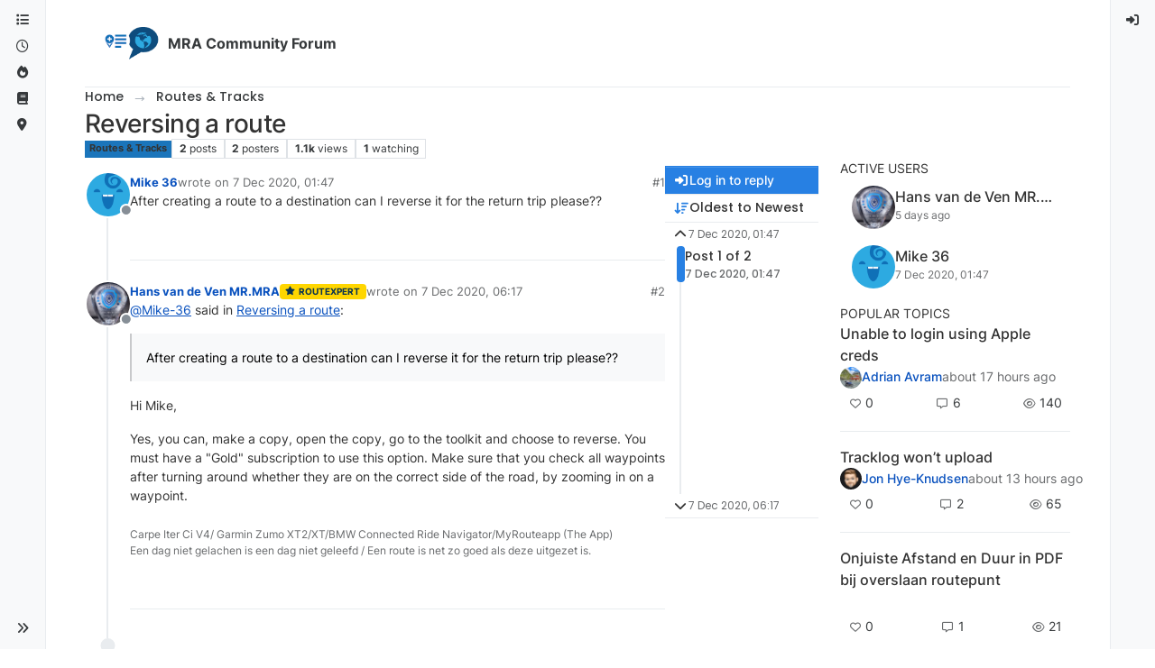

--- FILE ---
content_type: text/html; charset=utf-8
request_url: https://forum.myrouteapp.com/topic/981/reversing-a-route
body_size: 18530
content:
<!DOCTYPE html>
<html lang="en-GB" data-dir="ltr" style="direction: ltr;">
<head>
<title>Reversing a route | MRA Community Forum</title>
<meta name="viewport" content="width&#x3D;device-width, initial-scale&#x3D;1.0" />
	<meta name="content-type" content="text/html; charset=UTF-8" />
	<meta name="apple-mobile-web-app-capable" content="yes" />
	<meta name="mobile-web-app-capable" content="yes" />
	<meta property="og:site_name" content="MRA Community Forum" />
	<meta name="msapplication-badge" content="frequency=30; polling-uri=https://forum.myrouteapp.com/sitemap.xml" />
	<meta name="theme-color" content="#ffffff" />
	<meta name="msapplication-square150x150logo" content="/assets/uploads/system/site-logo.png" />
	<meta name="title" content="Reversing a route" />
	<meta property="og:title" content="Reversing a route" />
	<meta property="og:type" content="article" />
	<meta property="article:published_time" content="2020-12-07T01:47:16.653Z" />
	<meta property="article:modified_time" content="2020-12-07T06:17:52.656Z" />
	<meta property="article:section" content="Routes &amp;amp; Tracks" />
	<meta name="description" content="After creating a route to a destination can I reverse it for the return trip please??" />
	<meta property="og:description" content="After creating a route to a destination can I reverse it for the return trip please??" />
	<meta property="og:image" content="https://forum.myrouteapp.com&#x2F;assets&#x2F;uploads&#x2F;category&#x2F;category-9.png" />
	<meta property="og:image:url" content="https://forum.myrouteapp.com&#x2F;assets&#x2F;uploads&#x2F;category&#x2F;category-9.png" />
	<meta property="og:image" content="https://forum.myrouteapp.com/assets/uploads/system/avatar-default.png" />
	<meta property="og:image:url" content="https://forum.myrouteapp.com/assets/uploads/system/avatar-default.png" />
	<meta property="og:image" content="https://forum.myrouteapp.com/assets/uploads/system/og-image.png" />
	<meta property="og:image:url" content="https://forum.myrouteapp.com/assets/uploads/system/og-image.png" />
	<meta property="og:image:width" content="512" />
	<meta property="og:image:height" content="512" />
	<meta property="og:url" content="https://forum.myrouteapp.com/topic/981/reversing-a-route" />
	
<link rel="stylesheet" type="text/css" href="/assets/client-cosmo.css?v=3e32ea04b7a" />
<link rel="icon" type="image/x-icon" href="/assets/uploads/system/favicon.ico?v&#x3D;3e32ea04b7a" />
	<link rel="manifest" href="/manifest.webmanifest" crossorigin="use-credentials" />
	<link rel="search" type="application/opensearchdescription+xml" title="MRA Community Forum" href="/osd.xml" />
	<link rel="apple-touch-icon" href="/assets/images/touch/512.png" />
	<link rel="icon" sizes="36x36" href="/assets/images/touch/36.png" />
	<link rel="icon" sizes="48x48" href="/assets/images/touch/48.png" />
	<link rel="icon" sizes="72x72" href="/assets/images/touch/72.png" />
	<link rel="icon" sizes="96x96" href="/assets/images/touch/96.png" />
	<link rel="icon" sizes="144x144" href="/assets/images/touch/144.png" />
	<link rel="icon" sizes="192x192" href="/assets/images/touch/192.png" />
	<link rel="icon" sizes="512x512" href="/assets/images/touch/512.png" />
	<link rel="prefetch" href="/assets/src/modules/composer.js?v&#x3D;3e32ea04b7a" />
	<link rel="prefetch" href="/assets/src/modules/composer/uploads.js?v&#x3D;3e32ea04b7a" />
	<link rel="prefetch" href="/assets/src/modules/composer/drafts.js?v&#x3D;3e32ea04b7a" />
	<link rel="prefetch" href="/assets/src/modules/composer/tags.js?v&#x3D;3e32ea04b7a" />
	<link rel="prefetch" href="/assets/src/modules/composer/categoryList.js?v&#x3D;3e32ea04b7a" />
	<link rel="prefetch" href="/assets/src/modules/composer/resize.js?v&#x3D;3e32ea04b7a" />
	<link rel="prefetch" href="/assets/src/modules/composer/autocomplete.js?v&#x3D;3e32ea04b7a" />
	<link rel="prefetch" href="/assets/templates/composer.tpl?v&#x3D;3e32ea04b7a" />
	<link rel="prefetch" href="/assets/language/en-GB/topic.json?v&#x3D;3e32ea04b7a" />
	<link rel="prefetch" href="/assets/language/en-GB/modules.json?v&#x3D;3e32ea04b7a" />
	<link rel="prefetch" href="/assets/language/en-GB/tags.json?v&#x3D;3e32ea04b7a" />
	<link rel="prefetch stylesheet" href="/assets/plugins/nodebb-plugin-markdown/styles/default.css" />
	<link rel="prefetch" href="/assets/language/en-GB/markdown.json?v&#x3D;3e32ea04b7a" />
	<link rel="stylesheet" href="https://forum.myrouteapp.com/assets/plugins/nodebb-plugin-emoji/emoji/styles.css?v&#x3D;3e32ea04b7a" />
	<link rel="canonical" href="https://forum.myrouteapp.com/topic/981/reversing-a-route" />
	<link rel="alternate" type="application/rss+xml" href="/topic/981.rss" />
	<link rel="up" href="https://forum.myrouteapp.com/category/9/routes-tracks" />
	<link rel="author" href="https://forum.myrouteapp.com/user/mike-36" />
	
<script>
var config = JSON.parse('{"relative_path":"","upload_url":"/assets/uploads","asset_base_url":"/assets","assetBaseUrl":"/assets","siteTitle":"MRA Community Forum","browserTitle":"MRA Community Forum","description":"","keywords":"","brand:logo":"&#x2F;assets&#x2F;uploads&#x2F;system&#x2F;site-logo.png","titleLayout":"&#123;pageTitle&#125; | &#123;browserTitle&#125;","showSiteTitle":true,"maintenanceMode":false,"postQueue":1,"minimumTitleLength":3,"maximumTitleLength":255,"minimumPostLength":8,"maximumPostLength":32767,"minimumTagsPerTopic":0,"maximumTagsPerTopic":5,"minimumTagLength":3,"maximumTagLength":15,"undoTimeout":10000,"useOutgoingLinksPage":false,"allowGuestHandles":false,"allowTopicsThumbnail":false,"usePagination":true,"disableChat":false,"disableChatMessageEditing":false,"maximumChatMessageLength":1000,"socketioTransports":["polling","websocket"],"socketioOrigins":"https://forum.myrouteapp.com:*","websocketAddress":"","maxReconnectionAttempts":5,"reconnectionDelay":1500,"topicsPerPage":20,"postsPerPage":20,"maximumFileSize":2048,"theme:id":"nodebb-theme-harmony","theme:src":"https://cdn.jsdelivr.net/npm/bootswatch@5.3.6/dist/cosmo/bootstrap.min.css","defaultLang":"en-GB","userLang":"en-GB","loggedIn":false,"uid":-1,"cache-buster":"v=3e32ea04b7a","topicPostSort":"oldest_to_newest","categoryTopicSort":"recently_replied","csrf_token":false,"searchEnabled":true,"searchDefaultInQuick":"titles","bootswatchSkin":"cosmo","composer:showHelpTab":true,"enablePostHistory":true,"timeagoCutoff":30,"timeagoCodes":["af","am","ar","az-short","az","be","bg","bs","ca","cs","cy","da","de-short","de","dv","el","en-short","en","es-short","es","et","eu","fa-short","fa","fi","fr-short","fr","gl","he","hr","hu","hy","id","is","it-short","it","ja","jv","ko","ky","lt","lv","mk","nl","no","pl","pt-br-short","pt-br","pt-short","pt","ro","rs","ru","rw","si","sk","sl","sq","sr","sv","th","tr-short","tr","uk","ur","uz","vi","zh-CN","zh-TW"],"cookies":{"enabled":false,"message":"[[global:cookies.message]]","dismiss":"[[global:cookies.accept]]","link":"[[global:cookies.learn-more]]","link_url":"https:&#x2F;&#x2F;www.cookiesandyou.com"},"thumbs":{"size":512},"emailPrompt":0,"useragent":{"isSafari":false},"fontawesome":{"pro":false,"styles":["solid","brands","regular"],"version":"6.7.2"},"activitypub":{"probe":0},"acpLang":"undefined","topicSearchEnabled":false,"disableCustomUserSkins":true,"defaultBootswatchSkin":"cosmo","theme":{"enableQuickReply":true,"enableBreadcrumbs":true,"centerHeaderElements":false,"mobileTopicTeasers":false,"stickyToolbar":true,"topicSidebarTools":true,"topMobilebar":false,"autohideBottombar":true,"openSidebars":false,"chatModals":false},"openDraftsOnPageLoad":false,"composer-default":{},"markdown":{"highlight":1,"hljsLanguages":["common"],"theme":"default.css","defaultHighlightLanguage":"","externalMark":false},"emojiCustomFirst":false,"sessionSharing":{"logoutRedirect":"https://www.myrouteapp.com/user/logout","loginOverride":"https://www.myrouteapp.com/user/login","registerOverride":"https://www.myrouteapp.com/register?forum=1"}}');
var app = {
user: JSON.parse('{"uid":-1,"username":"Guest","displayname":"Guest","userslug":"","fullname":"Guest","email":"","icon:text":"?","icon:bgColor":"#aaa","groupTitle":"","groupTitleArray":[],"status":"offline","reputation":0,"email:confirmed":false,"unreadData":{"":{},"new":{},"watched":{},"unreplied":{}},"isAdmin":false,"isGlobalMod":false,"isMod":false,"privileges":{"chat":false,"chat:privileged":false,"upload:post:image":false,"upload:post:file":false,"signature":false,"invite":false,"group:create":false,"search:content":false,"search:users":false,"search:tags":false,"view:users":false,"view:tags":true,"view:groups":false,"local:login":false,"ban":false,"mute":false,"view:users:info":false},"blocks":[],"timeagoCode":"en","offline":true,"lastRoomId":null,"isEmailConfirmSent":false}')
};
document.documentElement.style.setProperty('--panel-offset', `0px`);
</script>


<style>body.skin-cosmo {
  color: #333 !important;
}

li.deleted {
  background-color: #ffdede !important;
}</style>

</head>
<body class="page-topic page-topic-981 page-topic-reversing-a-route template-topic page-topic-category-9 page-topic-category-routes-amp-tracks parent-category-9 page-status-200 theme-harmony user-guest skin-cosmo">
<a class="visually-hidden-focusable position-absolute top-0 start-0 p-3 m-3 bg-body" style="z-index: 1021;" href="#content">Skip to content</a>

<div class="layout-container d-flex justify-content-between pb-4 pb-md-0">
<nav component="sidebar/left" class=" text-dark bg-light sidebar sidebar-left start-0 border-end vh-100 d-none d-lg-flex flex-column justify-content-between sticky-top">
<ul id="main-nav" class="list-unstyled d-flex flex-column w-100 gap-2 mt-2 overflow-y-auto">


<li class="nav-item mx-2 " title="Categories">
<a class="nav-link navigation-link d-flex gap-2 justify-content-between align-items-center "  href="&#x2F;categories"  aria-label="Categories">
<span class="d-flex gap-2 align-items-center text-nowrap truncate-open">
<span class="position-relative">

<i class="fa fa-fw fa-list" data-content=""></i>
<span component="navigation/count" class="visible-closed position-absolute top-0 start-100 translate-middle badge rounded-1 bg-primary hidden"></span>

</span>
<span class="nav-text small visible-open fw-semibold text-truncate">Categories</span>
</span>
<span component="navigation/count" class="visible-open badge rounded-1 bg-primary hidden"></span>
</a>

</li>



<li class="nav-item mx-2 " title="Recent">
<a class="nav-link navigation-link d-flex gap-2 justify-content-between align-items-center "  href="&#x2F;recent"  aria-label="Recent">
<span class="d-flex gap-2 align-items-center text-nowrap truncate-open">
<span class="position-relative">

<i class="fa fa-fw fa-clock-o" data-content=""></i>
<span component="navigation/count" class="visible-closed position-absolute top-0 start-100 translate-middle badge rounded-1 bg-primary hidden"></span>

</span>
<span class="nav-text small visible-open fw-semibold text-truncate">Recent</span>
</span>
<span component="navigation/count" class="visible-open badge rounded-1 bg-primary hidden"></span>
</a>

</li>



<li class="nav-item mx-2 " title="Popular">
<a class="nav-link navigation-link d-flex gap-2 justify-content-between align-items-center "  href="&#x2F;popular"  aria-label="Popular">
<span class="d-flex gap-2 align-items-center text-nowrap truncate-open">
<span class="position-relative">

<i class="fa fa-fw fa-fire" data-content=""></i>
<span component="navigation/count" class="visible-closed position-absolute top-0 start-100 translate-middle badge rounded-1 bg-primary hidden"></span>

</span>
<span class="nav-text small visible-open fw-semibold text-truncate">Popular</span>
</span>
<span component="navigation/count" class="visible-open badge rounded-1 bg-primary hidden"></span>
</a>

</li>



<li class="nav-item mx-2 " title="Support">
<a class="nav-link navigation-link d-flex gap-2 justify-content-between align-items-center "  href="https:&#x2F;&#x2F;www.myrouteapp.com&#x2F;support"  target="_blank" aria-label="Support">
<span class="d-flex gap-2 align-items-center text-nowrap truncate-open">
<span class="position-relative">

<i class="fa fa-fw fa-book" data-content=""></i>
<span component="navigation/count" class="visible-closed position-absolute top-0 start-100 translate-middle badge rounded-1 bg-primary hidden"></span>

</span>
<span class="nav-text small visible-open fw-semibold text-truncate">Support</span>
</span>
<span component="navigation/count" class="visible-open badge rounded-1 bg-primary hidden"></span>
</a>

</li>



<li class="nav-item mx-2 " title="Back to MyRoute-app">
<a class="nav-link navigation-link d-flex gap-2 justify-content-between align-items-center "  href="https:&#x2F;&#x2F;www.myrouteapp.com"  target="_blank" aria-label="MyRoute-app">
<span class="d-flex gap-2 align-items-center text-nowrap truncate-open">
<span class="position-relative">

<i class="fa fa-fw fa-location-dot fa-solid" data-content=""></i>
<span component="navigation/count" class="visible-closed position-absolute top-0 start-100 translate-middle badge rounded-1 bg-primary hidden"></span>

</span>
<span class="nav-text small visible-open fw-semibold text-truncate">MyRoute-app</span>
</span>
<span component="navigation/count" class="visible-open badge rounded-1 bg-primary hidden"></span>
</a>

</li>


</ul>
<div class="sidebar-toggle-container align-self-start">

<div class="sidebar-toggle m-2 d-none d-lg-block">
<a href="#" role="button" component="sidebar/toggle" class="nav-link d-flex gap-2 align-items-center p-2 pointer w-100 text-nowrap" title="Expand" aria-label="Sidebar Toggle">
<i class="fa fa-fw fa-angles-right"></i>
<i class="fa fa-fw fa-angles-left"></i>
<span class="nav-text visible-open fw-semibold small lh-1">Collapse</span>
</a>
</div>
</div>
</nav>
<main id="panel" class="d-flex flex-column gap-3 flex-grow-1 mt-3" style="min-width: 0;">

<div class="container-lg px-md-4 brand-container">
<div class="col-12 d-flex border-bottom pb-3 ">

<div component="brand/wrapper" class="d-flex align-items-center gap-3 p-2 rounded-1 align-content-stretch ">

<a component="brand/anchor" href="/" title="Brand Logo">
<img component="brand/logo" alt="Brand Logo" class="" src="/assets/uploads/system/site-logo.png?v=3e32ea04b7a" />
</a>


<a component="siteTitle" class="text-truncate align-self-stretch align-items-center d-flex" href="/">
<h1 class="fs-6 fw-bold text-body mb-0">MRA Community Forum</h1>
</a>

</div>


</div>
</div>

<div class="container-lg px-md-4 d-flex flex-column gap-3 h-100 mb-5 mb-lg-0" id="content">
<noscript>
<div class="alert alert-danger">
<p>
Your browser does not seem to support JavaScript. As a result, your viewing experience will be diminished, and you have been placed in <strong>read-only mode</strong>.
</p>
<p>
Please download a browser that supports JavaScript, or enable it if it's disabled (i.e. NoScript).
</p>
</div>
</noscript>
<script type="application/ld+json">{
"@context": "https://schema.org",
"@type": "BreadcrumbList",
"itemListElement": [{
"@type": "ListItem",
"position": 1,
"name": "MRA Community Forum",
"item": "https://forum.myrouteapp.com"
}
,{
"@type": "ListItem",
"position": 2,
"name": "Routes &amp; Tracks"
,"item": "https://forum.myrouteapp.com/category/9/routes-tracks"
},{
"@type": "ListItem",
"position": 3,
"name": "Reversing a route"

}
]}</script>


<ol class="breadcrumb mb-0 " itemscope="itemscope" itemprop="breadcrumb" itemtype="http://schema.org/BreadcrumbList">

<li itemscope="itemscope" itemprop="itemListElement" itemtype="http://schema.org/ListItem" class="breadcrumb-item ">
<meta itemprop="position" content="1" />
<a href="https://forum.myrouteapp.com" itemprop="item">
<span class="fw-semibold" itemprop="name">Home</span>
</a>
</li>

<li itemscope="itemscope" itemprop="itemListElement" itemtype="http://schema.org/ListItem" class="breadcrumb-item ">
<meta itemprop="position" content="2" />
<a href="https://forum.myrouteapp.com/category/9/routes-tracks" itemprop="item">
<span class="fw-semibold" itemprop="name">Routes &amp; Tracks</span>
</a>
</li>

<li component="breadcrumb/current" itemscope="itemscope" itemprop="itemListElement" itemtype="http://schema.org/ListItem" class="breadcrumb-item active">
<meta itemprop="position" content="3" />

<span class="fw-semibold" itemprop="name">Reversing a route</span>

</li>

</ol>



<div class="flex-fill" itemid="/topic/981/reversing-a-route" itemscope itemtype="https://schema.org/DiscussionForumPosting">
<meta itemprop="headline" content="Reversing a route">
<meta itemprop="text" content="Reversing a route">
<meta itemprop="url" content="/topic/981/reversing-a-route">
<meta itemprop="datePublished" content="2020-12-07T01:47:16.653Z">
<meta itemprop="dateModified" content="2020-12-07T06:17:52.656Z">
<div itemprop="author" itemscope itemtype="https://schema.org/Person">
<meta itemprop="name" content="Mike 36">
<meta itemprop="url" content="/user/mike-36">
</div>
<div class="d-flex flex-column gap-3">
<div class="d-flex gap-2 flex-wrap flex-lg-nowrap">
<div class="d-flex flex-column gap-3 flex-grow-1">
<h1 component="post/header" class="tracking-tight fw-semibold fs-3 mb-0 text-break ">
<span class="topic-title" component="topic/title">Reversing a route</span>
</h1>
<div class="topic-info d-flex gap-2 align-items-center flex-wrap ">
<span component="topic/labels" class="d-flex gap-2 hidden">
<span component="topic/scheduled" class="badge badge border border-gray-300 text-body hidden">
<i class="fa fa-clock-o"></i> Scheduled
</span>
<span component="topic/pinned" class="badge badge border border-gray-300 text-body hidden">
<i class="fa fa-thumb-tack"></i> Pinned
</span>
<span component="topic/locked" class="badge badge border border-gray-300 text-body hidden">
<i class="fa fa-lock"></i> Locked
</span>
<a component="topic/moved" href="/category/" class="badge badge border border-gray-300 text-body text-decoration-none hidden">
<i class="fa fa-arrow-circle-right"></i> Moved
</a>

</span>
<a href="/category/9/routes-tracks" class="badge px-1 text-truncate text-decoration-none border" style="color: #333333;background-color: #1B75BB;border-color: #1B75BB!important; max-width: 70vw;">
			<i class="fa fa-fw hidden"></i>
			Routes &amp; Tracks
		</a>
<div data-tid="981" component="topic/tags" class="lh-1 tags tag-list d-flex flex-wrap hidden-xs hidden-empty gap-2"></div>
<div class="d-flex gap-2"><span class="badge text-body border border-gray-300 stats text-xs">
<i class="fa-regular fa-fw fa-message visible-xs-inline" title="Posts"></i>
<span component="topic/post-count" title="2" class="fw-bold">2</span>
<span class="hidden-xs text-lowercase fw-normal">Posts</span>
</span>
<span class="badge text-body border border-gray-300 stats text-xs">
<i class="fa fa-fw fa-user visible-xs-inline" title="Posters"></i>
<span title="2" class="fw-bold">2</span>
<span class="hidden-xs text-lowercase fw-normal">Posters</span>
</span>
<span class="badge text-body border border-gray-300 stats text-xs">
<i class="fa fa-fw fa-eye visible-xs-inline" title="Views"></i>
<span class="fw-bold" title="1059">1.1k</span>
<span class="hidden-xs text-lowercase fw-normal">Views</span>
</span>

<span class="badge text-body border border-gray-300 stats text-xs">
<i class="fa fa-fw fa-bell-o visible-xs-inline" title="Watching"></i>
<span class="fw-bold" title="1059">1</span>
<span class="hidden-xs text-lowercase fw-normal">Watching</span>
</span>
</div>
</div>
</div>
<div class="d-flex flex-wrap flex-lg-nowrap gap-2 align-items-center mt-2 hidden-empty" component="topic/thumb/list"></div>
</div>
<div class="row mb-4 mb-lg-0">
<div class="topic col-lg-9 col-sm-12">
<div class="sticky-tools d-block d-lg-none" style="top: 0;">
<nav class="d-flex flex-nowrap my-2 p-0 border-0 rounded topic-main-buttons">
<div class="d-flex flex-row p-2 text-bg-light border rounded w-100 align-items-center">
<div class="d-flex me-auto mb-0 gap-2 align-items-center flex-wrap">


<div class="btn-group bottom-sheet" component="thread/sort">
<button class="btn btn-ghost btn-sm ff-secondary d-flex gap-2 align-items-center dropdown-toggle text-truncate" data-bs-toggle="dropdown" aria-haspopup="true" aria-expanded="false" aria-label="Post sort option, Oldest to Newest">
<i class="fa fa-fw fa-arrow-down-wide-short text-primary"></i>
<span class="d-none d-md-inline fw-semibold text-truncate text-nowrap">Oldest to Newest</span>
</button>
<ul class="dropdown-menu p-1 text-sm" role="menu">
<li>
<a class="dropdown-item rounded-1 d-flex align-items-center gap-2" href="#" class="oldest_to_newest" data-sort="oldest_to_newest" role="menuitem">
<span class="flex-grow-1">Oldest to Newest</span>
<i class="flex-shrink-0 fa fa-fw text-secondary"></i>
</a>
</li>
<li>
<a class="dropdown-item rounded-1 d-flex align-items-center gap-2" href="#" class="newest_to_oldest" data-sort="newest_to_oldest" role="menuitem">
<span class="flex-grow-1">Newest to Oldest</span>
<i class="flex-shrink-0 fa fa-fw text-secondary"></i>
</a>
</li>
<li>
<a class="dropdown-item rounded-1 d-flex align-items-center gap-2" href="#" class="most_votes" data-sort="most_votes" role="menuitem">
<span class="flex-grow-1">Most Votes</span>
<i class="flex-shrink-0 fa fa-fw text-secondary"></i>
</a>
</li>
</ul>
</div>


<a class="btn btn-ghost btn-sm d-none d-lg-flex align-items-center align-self-stretch" target="_blank" href="/topic/981.rss" title="RSS Feed"><i class="fa fa-rss text-primary"></i></a>

</div>
<div component="topic/reply/container" class="btn-group hidden">
<a href="/compose?tid=981" class="d-flex  gap-2 align-items-center btn btn-sm btn-primary fw-semibold" component="topic/reply" data-ajaxify="false" role="button"><i class="fa fa-fw fa-reply "></i><span class="d-none d-md-block text-truncate text-nowrap">Reply</span></a>
<button type="button" class="btn btn-sm btn-primary dropdown-toggle flex-0" data-bs-toggle="dropdown" aria-haspopup="true" aria-expanded="false" aria-label="Reply options">
<span class="caret"></span>
</button>
<ul class="dropdown-menu dropdown-menu-end p-1 text-sm" role="menu">
<li><a class="dropdown-item rounded-1" href="#" component="topic/reply-as-topic" role="menuitem">Reply as topic</a></li>
</ul>
</div>


<a component="topic/reply/guest" href="/login" class="d-flex gap-2 align-items-center fw-semibold btn btn-sm btn-primary"><i class="fa fa-fw fa-sign-in "></i><span>Log in to reply</span></a>


</div>
</nav>
</div>



<div component="topic/deleted/message" class="alert alert-warning d-flex justify-content-between flex-wrap hidden">
<span>This topic has been deleted. Only users with topic management privileges can see it.</span>
<span>

</span>
</div>

<div class="d-flex gap-0 gap-lg-5">
<div class="posts-container" style="min-width: 0;">
<ul component="topic" class="posts timeline list-unstyled p-0 py-3" style="min-width: 0;" data-tid="981" data-cid="9">

<li component="post" class="   topic-owner-post" data-index="0" data-pid="5182" data-uid="74952" data-timestamp="1607305636653" data-username="Mike 36" data-userslug="mike-36" itemprop="comment" itemtype="http://schema.org/Comment" itemscope>
<a component="post/anchor" data-index="0" id="1"></a>
<meta itemprop="datePublished" content="2020-12-07T01:47:16.653Z">



<div class="d-flex align-items-start gap-3 post-container-parent">
<div class="bg-body d-none d-sm-block rounded-circle" style="outline: 2px solid var(--bs-body-bg);">
<a class="d-inline-block position-relative text-decoration-none" href="/user/mike-36" aria-label="Profile page for user Mike 36">
<img title="Mike 36" data-uid="74952" class="avatar  avatar-rounded" alt="Mike 36" loading="lazy" component="user/picture" src="/assets/uploads/system/avatar-default.png" style="--avatar-size: 48px;" onError="this.remove()" itemprop="image" /><span title="Mike 36" data-uid="74952" class="avatar  avatar-rounded" component="user/picture" style="--avatar-size: 48px; background-color: undefined">undefined</span>

<span component="user/status" class="position-absolute top-100 start-100 border border-white border-2 rounded-circle status offline"><span class="visually-hidden">Offline</span></span>

</a>
</div>
<div class="post-container d-flex gap-2 flex-grow-1 flex-column w-100" style="min-width:0;">
<div class="d-flex align-items-start justify-content-between gap-1 flex-nowrap w-100 post-header" itemprop="author" itemscope itemtype="https://schema.org/Person">
<div class="d-flex gap-1 flex-wrap align-items-center text-truncate">
<meta itemprop="name" content="Mike 36">
<meta itemprop="url" content="/user/mike-36">
<div class="d-flex flex-nowrap gap-1 align-items-center text-truncate">
<div class="bg-body d-sm-none">
<a class="d-inline-block position-relative text-decoration-none" href="/user/mike-36">
<img title="Mike 36" data-uid="74952" class="avatar  avatar-rounded" alt="Mike 36" loading="lazy" component="user/picture" src="/assets/uploads/system/avatar-default.png" style="--avatar-size: 20px;" onError="this.remove()" itemprop="image" /><span title="Mike 36" data-uid="74952" class="avatar  avatar-rounded" component="user/picture" style="--avatar-size: 20px; background-color: undefined">undefined</span>

<span component="user/status" class="position-absolute top-100 start-100 border border-white border-2 rounded-circle status offline"><span class="visually-hidden">Offline</span></span>

</a>
</div>
<a class="fw-bold text-nowrap text-truncate" href="/user/mike-36" data-username="Mike 36" data-uid="74952">Mike 36</a>
</div>


<div class="d-flex gap-1 align-items-center">
<span class="text-muted">wrote on <a href="/post/5182" class="timeago text-muted" title="2020-12-07T01:47:16.653Z"></a></span>
<i component="post/edit-indicator" class="fa fa-edit text-muted edit-icon hidden" title="Edited Invalid Date"></i>
<span data-editor="" component="post/editor" class="visually-hidden">last edited by  <span class="timeago" title="Invalid Date"></span></span>
</div>

</div>
<div class="d-flex align-items-center gap-1 justify-content-end">
<span class="bookmarked opacity-0 text-primary"><i class="fa fa-bookmark-o"></i></span>
<a href="/post/5182" class="post-index text-muted d-none d-md-inline">#1</a>
</div>
</div>
<div class="content text-break" component="post/content" itemprop="text">
<p dir="auto">After creating a route to a destination can I reverse it for the return trip please??</p>

</div>
<div component="post/footer" class="post-footer border-bottom pb-2">

<div class="d-flex flex-wrap-reverse gap-2 justify-content-end">

<a component="post/reply-count" data-target-component="post/replies/container" href="#" class="d-flex gap-2 align-items-center btn btn-ghost ff-secondary border rounded-1 p-1 text-muted text-decoration-none text-xs hidden">
<span component="post/reply-count/avatars" class="d-flex gap-1 ">


</span>
<span class="ms-2 replies-count fw-semibold text-nowrap" component="post/reply-count/text" data-replies="0">1 Reply</span>
<span class="ms-2 replies-last hidden-xs fw-semibold">Last reply <span class="timeago" title=""></span></span>
<i class="fa fa-fw fa-chevron-down" component="post/replies/open"></i>
</a>

<div component="post/actions" class="d-flex flex-grow-1 align-items-center justify-content-end gap-1 post-tools">
<!-- This partial intentionally left blank; overwritten by nodebb-plugin-reactions -->
<a component="post/reply" href="#" class="btn btn-ghost btn-sm hidden" title="Reply"><i class="fa fa-fw fa-reply text-primary"></i></a>
<a component="post/quote" href="#" class="btn btn-ghost btn-sm hidden" title="Quote"><i class="fa fa-fw fa-quote-right text-primary"></i></a>


<div class="d-flex votes align-items-center">
<a component="post/upvote" href="#" class="btn btn-ghost btn-sm" title="Upvote post">
<i class="fa fa-fw fa-chevron-up text-primary"></i>
</a>
<meta itemprop="upvoteCount" content="0">
<meta itemprop="downvoteCount" content="0">
<a href="#" class="px-2 mx-1 btn btn-ghost btn-sm" component="post/vote-count" data-votes="0" title="Voters">0</a>

<a component="post/downvote" href="#" class="btn btn-ghost btn-sm" title="Downvote post">
<i class="fa fa-fw fa-chevron-down text-primary"></i>
</a>

</div>

<span component="post/tools" class="dropdown bottom-sheet hidden">
<a class="btn btn-ghost btn-sm ff-secondary dropdown-toggle" href="#" data-bs-toggle="dropdown" aria-haspopup="true" aria-expanded="false" aria-label="Post tools"><i class="fa fa-fw fa-ellipsis-v text-primary"></i></a>
<ul class="dropdown-menu dropdown-menu-end p-1 text-sm" role="menu"></ul>
</span>
</div>
</div>
<div component="post/replies/container" class="my-2 col-11 border rounded-1 p-3 hidden-empty"></div>
</div>
</div>
</div>

</li>




<li component="post" class="pt-4   " data-index="1" data-pid="5183" data-uid="2612" data-timestamp="1607321872656" data-username="Hans van de Ven MR.MRA" data-userslug="hans-van-de-ven-mr.mra" itemprop="comment" itemtype="http://schema.org/Comment" itemscope>
<a component="post/anchor" data-index="1" id="2"></a>
<meta itemprop="datePublished" content="2020-12-07T06:17:52.656Z">



<div class="d-flex align-items-start gap-3 post-container-parent">
<div class="bg-body d-none d-sm-block rounded-circle" style="outline: 2px solid var(--bs-body-bg);">
<a class="d-inline-block position-relative text-decoration-none" href="/user/hans-van-de-ven-mr.mra" aria-label="Profile page for user Hans van de Ven MR.MRA">
<img title="Hans van de Ven MR.MRA" data-uid="2612" class="avatar  avatar-rounded" alt="Hans van de Ven MR.MRA" loading="lazy" component="user/picture" src="/assets/uploads/profile/uid-2612/2612-profileavatar-1752823001923.png" style="--avatar-size: 48px;" onError="this.remove()" itemprop="image" /><span title="Hans van de Ven MR.MRA" data-uid="2612" class="avatar  avatar-rounded" component="user/picture" style="--avatar-size: 48px; background-color: undefined">undefined</span>

<span component="user/status" class="position-absolute top-100 start-100 border border-white border-2 rounded-circle status offline"><span class="visually-hidden">Offline</span></span>

</a>
</div>
<div class="post-container d-flex gap-2 flex-grow-1 flex-column w-100" style="min-width:0;">
<div class="d-flex align-items-start justify-content-between gap-1 flex-nowrap w-100 post-header" itemprop="author" itemscope itemtype="https://schema.org/Person">
<div class="d-flex gap-1 flex-wrap align-items-center text-truncate">
<meta itemprop="name" content="Hans van de Ven MR.MRA">
<meta itemprop="url" content="/user/hans-van-de-ven-mr.mra">
<div class="d-flex flex-nowrap gap-1 align-items-center text-truncate">
<div class="bg-body d-sm-none">
<a class="d-inline-block position-relative text-decoration-none" href="/user/hans-van-de-ven-mr.mra">
<img title="Hans van de Ven MR.MRA" data-uid="2612" class="avatar  avatar-rounded" alt="Hans van de Ven MR.MRA" loading="lazy" component="user/picture" src="/assets/uploads/profile/uid-2612/2612-profileavatar-1752823001923.png" style="--avatar-size: 20px;" onError="this.remove()" itemprop="image" /><span title="Hans van de Ven MR.MRA" data-uid="2612" class="avatar  avatar-rounded" component="user/picture" style="--avatar-size: 20px; background-color: undefined">undefined</span>

<span component="user/status" class="position-absolute top-100 start-100 border border-white border-2 rounded-circle status offline"><span class="visually-hidden">Offline</span></span>

</a>
</div>
<a class="fw-bold text-nowrap text-truncate" href="/user/hans-van-de-ven-mr.mra" data-username="Hans van de Ven MR.MRA" data-uid="2612">Hans van de Ven MR.MRA</a>
</div>


<a href="/groups/routexperts" class="badge rounded-1 text-uppercase text-truncate text-decoration-none" style="max-width: 150px;color:#0a334f;background-color: #ffd600;"><i class="fa fa-star me-1"></i><span class="badge-text align-text-bottom">RouteXpert</span></a>



<div class="d-flex gap-1 align-items-center">
<span class="text-muted">wrote on <a href="/post/5183" class="timeago text-muted" title="2020-12-07T06:17:52.656Z"></a></span>
<i component="post/edit-indicator" class="fa fa-edit text-muted edit-icon hidden" title="Edited Invalid Date"></i>
<span data-editor="" component="post/editor" class="visually-hidden">last edited by  <span class="timeago" title="Invalid Date"></span></span>
</div>

</div>
<div class="d-flex align-items-center gap-1 justify-content-end">
<span class="bookmarked opacity-0 text-primary"><i class="fa fa-bookmark-o"></i></span>
<a href="/post/5183" class="post-index text-muted d-none d-md-inline">#2</a>
</div>
</div>
<div class="content text-break" component="post/content" itemprop="text">
<p dir="auto"><a class="plugin-mentions-user plugin-mentions-a" href="/user/mike-36">@<bdi>Mike-36</bdi></a> said in <a href="/post/5182">Reversing a route</a>:</p>
<blockquote>
<p dir="auto">After creating a route to a destination can I reverse it for the return trip please??</p>
</blockquote>
<p dir="auto">Hi Mike,</p>
<p dir="auto">Yes, you can, make a copy, open the copy, go to the toolkit and choose to reverse. You must have a "Gold" subscription to use this option. Make sure that you check all waypoints after turning around whether they are on the correct side of the road, by zooming in on a waypoint.</p>

</div>
<div component="post/footer" class="post-footer border-bottom pb-2">

<div component="post/signature" data-uid="2612" class="text-xs text-muted mt-2"><p dir="auto">Carpe Iter Ci V4/ Garmin Zumo XT2/XT/BMW Connected Ride Navigator/MyRouteapp (The App)<br />
Een dag niet gelachen is een dag niet geleefd / Een route is net zo goed als deze uitgezet is.</p>
</div>

<div class="d-flex flex-wrap-reverse gap-2 justify-content-end">

<a component="post/reply-count" data-target-component="post/replies/container" href="#" class="d-flex gap-2 align-items-center btn btn-ghost ff-secondary border rounded-1 p-1 text-muted text-decoration-none text-xs hidden">
<span component="post/reply-count/avatars" class="d-flex gap-1 ">


</span>
<span class="ms-2 replies-count fw-semibold text-nowrap" component="post/reply-count/text" data-replies="0">1 Reply</span>
<span class="ms-2 replies-last hidden-xs fw-semibold">Last reply <span class="timeago" title=""></span></span>
<i class="fa fa-fw fa-chevron-down" component="post/replies/open"></i>
</a>

<div component="post/actions" class="d-flex flex-grow-1 align-items-center justify-content-end gap-1 post-tools">
<!-- This partial intentionally left blank; overwritten by nodebb-plugin-reactions -->
<a component="post/reply" href="#" class="btn btn-ghost btn-sm hidden" title="Reply"><i class="fa fa-fw fa-reply text-primary"></i></a>
<a component="post/quote" href="#" class="btn btn-ghost btn-sm hidden" title="Quote"><i class="fa fa-fw fa-quote-right text-primary"></i></a>


<div class="d-flex votes align-items-center">
<a component="post/upvote" href="#" class="btn btn-ghost btn-sm" title="Upvote post">
<i class="fa fa-fw fa-chevron-up text-primary"></i>
</a>
<meta itemprop="upvoteCount" content="1">
<meta itemprop="downvoteCount" content="0">
<a href="#" class="px-2 mx-1 btn btn-ghost btn-sm" component="post/vote-count" data-votes="1" title="Voters">1</a>

<a component="post/downvote" href="#" class="btn btn-ghost btn-sm" title="Downvote post">
<i class="fa fa-fw fa-chevron-down text-primary"></i>
</a>

</div>

<span component="post/tools" class="dropdown bottom-sheet hidden">
<a class="btn btn-ghost btn-sm ff-secondary dropdown-toggle" href="#" data-bs-toggle="dropdown" aria-haspopup="true" aria-expanded="false" aria-label="Post tools"><i class="fa fa-fw fa-ellipsis-v text-primary"></i></a>
<ul class="dropdown-menu dropdown-menu-end p-1 text-sm" role="menu"></ul>
</span>
</div>
</div>
<div component="post/replies/container" class="my-2 col-11 border rounded-1 p-3 hidden-empty"></div>
</div>
</div>
</div>

</li>




</ul>




</div>
<div class="d-flex d-none d-lg-block flex-grow-1 mt-2">
<div class="sticky-top" style="top:2rem; z-index:1;">
<div class="d-flex flex-column gap-3 align-items-end">

<div class="d-flex flex-column gap-2" style="width: 170px;">
<div component="topic/reply/container" class="btn-group hidden">
<a href="/compose?tid=981" class="d-flex  gap-2 align-items-center btn btn-sm btn-primary fw-semibold" component="topic/reply" data-ajaxify="false" role="button"><i class="fa fa-fw fa-reply "></i><span class="d-none d-md-block text-truncate text-nowrap">Reply</span></a>
<button type="button" class="btn btn-sm btn-primary dropdown-toggle flex-0" data-bs-toggle="dropdown" aria-haspopup="true" aria-expanded="false" aria-label="Reply options">
<span class="caret"></span>
</button>
<ul class="dropdown-menu dropdown-menu-end p-1 text-sm" role="menu">
<li><a class="dropdown-item rounded-1" href="#" component="topic/reply-as-topic" role="menuitem">Reply as topic</a></li>
</ul>
</div>


<a component="topic/reply/guest" href="/login" class="d-flex gap-2 align-items-center fw-semibold btn btn-sm btn-primary"><i class="fa fa-fw fa-sign-in "></i><span>Log in to reply</span></a>




<div class="btn-group bottom-sheet" component="thread/sort">
<button class="btn btn-ghost btn-sm ff-secondary d-flex gap-2 align-items-center dropdown-toggle text-truncate" data-bs-toggle="dropdown" aria-haspopup="true" aria-expanded="false" aria-label="Post sort option, Oldest to Newest">
<i class="fa fa-fw fa-arrow-down-wide-short text-primary"></i>
<span class="d-none d-md-inline fw-semibold text-truncate text-nowrap">Oldest to Newest</span>
</button>
<ul class="dropdown-menu p-1 text-sm" role="menu">
<li>
<a class="dropdown-item rounded-1 d-flex align-items-center gap-2" href="#" class="oldest_to_newest" data-sort="oldest_to_newest" role="menuitem">
<span class="flex-grow-1">Oldest to Newest</span>
<i class="flex-shrink-0 fa fa-fw text-secondary"></i>
</a>
</li>
<li>
<a class="dropdown-item rounded-1 d-flex align-items-center gap-2" href="#" class="newest_to_oldest" data-sort="newest_to_oldest" role="menuitem">
<span class="flex-grow-1">Newest to Oldest</span>
<i class="flex-shrink-0 fa fa-fw text-secondary"></i>
</a>
</li>
<li>
<a class="dropdown-item rounded-1 d-flex align-items-center gap-2" href="#" class="most_votes" data-sort="most_votes" role="menuitem">
<span class="flex-grow-1">Most Votes</span>
<i class="flex-shrink-0 fa fa-fw text-secondary"></i>
</a>
</li>
</ul>
</div>

</div>

<hr class="my-0" style="min-width: 170px;"/>
<div class="pagination-block d-none d-lg-block">
<div class="scroller-content d-flex gap-2 flex-column align-items-start">
<button class="pagetop btn btn-ghost btn-sm ff-secondary d-inline-flex border-0 align-items-center gap-2" style="padding: 4px 8px;"><i class="fa fa-fw fa-chevron-up"></i> <span class="timeago text-xs text-muted text-nowrap" title="2020-12-07T01:47:16.653Z"></span></button>
<div class="scroller-container position-relative">
<div class="scroller-thumb d-flex gap-2 text-nowrap position-relative" style="height: 40px;">
<div class="scroller-thumb-icon bg-primary rounded d-inline-block" style="width:9px; height: 40px;"></div>
<div>
<p class="small thumb-text d-none d-md-inline-block ff-secondary fw-semibold user-select-none mb-0"></p>
<p class="meta thumb-timestamp timeago text-xs text-muted ff-secondary fw-semibold mb-0 user-select-none"></p>
</div>
</div>
<div class="unread d-inline-block position-absolute bottom-0">
<div class="meta small position-absolute top-50 translate-middle-y text-nowrap fw-semibold ms-2">
<a class="text-decoration-none" href="/topic/981/reversing-a-route" tabindex="-1" aria-disabled="true" aria-label="Unread posts link"></a>
</div>
</div>
</div>
<button class="pagebottom btn btn-ghost btn-sm ff-secondary d-inline-flex border-0 align-items-center gap-2" style="padding: 4px 8px;"><i class="fa fa-fw fa-chevron-down"></i> <span class="timeago text-xs text-muted text-nowrap" title="2020-12-07T06:17:52.656Z"></span></button>
</div>
</div>
<hr class="my-0" style="min-width: 170px;" />

</div>
</div>
</div>
</div>

<nav component="pagination" class="pagination-container mt-3 hidden" aria-label="Pagination">
<ul class="pagination pagination-sm gap-1 hidden-xs hidden-sm justify-content-center">
<li class="page-item previous  disabled">
<a class="page-link rounded fw-secondary px-3" href="?" data-page="1" aria-label="Previous Page"><i class="fa fa-chevron-left"></i> </a>
</li>

<li class="page-item next  disabled">
<a class="page-link rounded fw-secondary px-3" href="?" data-page="1" aria-label="Next Page"> <i class="fa fa-chevron-right"></i></a>
</li>
</ul>

</nav>

</div>
<div data-widget-area="sidebar" class="col-lg-3 col-sm-12 ">

<script type="text/javascript">
    (function(e,t,o,n,p,r,i){e.visitorGlobalObjectAlias=n;e[e.visitorGlobalObjectAlias]=e[e.visitorGlobalObjectAlias]||function(){(e[e.visitorGlobalObjectAlias].q=e[e.visitorGlobalObjectAlias].q||[]).push(arguments)};e[e.visitorGlobalObjectAlias].l=(new Date).getTime();r=t.createElement("script");r.src=o;r.async=true;i=t.getElementsByTagName("script")[0];i.parentNode.insertBefore(r,i)})(window,document,"https://diffuser-cdn.app-us1.com/diffuser/diffuser.js","vgo");
    vgo('setAccount', '89835064');
    vgo('setTrackByDefault', true);

    vgo('process');
</script>

<body style="color: #999; font-size: 14px;"> ACTIVE USERS </body>

<div class="panel panel-default"><div class="panel-body"><div class="row row-cols-1 px-3 mb-2">

<a href="/user/hans-van-de-ven-mr.mra" class="btn btn-ghost d-flex gap-2 ff-secondary align-items-start text-start p-2 ff-base">
<img title="Hans van de Ven MR.MRA" data-uid="2612" class="avatar flex-shrink-0 avatar-rounded" alt="Hans van de Ven MR.MRA" loading="lazy" component="avatar/picture" src="/assets/uploads/profile/uid-2612/2612-profileavatar-1752823001923.png" style="--avatar-size: 48px;" onError="this.remove()" itemprop="image" /><span title="Hans van de Ven MR.MRA" data-uid="2612" class="avatar flex-shrink-0 avatar-rounded" component="avatar/icon" style="--avatar-size: 48px; background-color: undefined">undefined</span>
<div class="d-flex flex-column gap-1 text-truncate">
<div class="fw-semibold text-truncate" title="Hans van de Ven MR.MRA">Hans van de Ven MR.MRA</div>
<div class="text-xs text-muted text-truncate">
<span class="timeago" title="2026-01-18T08:00:09.323Z"></span>
</div>
</div>
</a>

<a href="/user/mike-36" class="btn btn-ghost d-flex gap-2 ff-secondary align-items-start text-start p-2 ff-base">
<img title="Mike 36" data-uid="74952" class="avatar flex-shrink-0 avatar-rounded" alt="Mike 36" loading="lazy" component="avatar/picture" src="/assets/uploads/system/avatar-default.png" style="--avatar-size: 48px;" onError="this.remove()" itemprop="image" /><span title="Mike 36" data-uid="74952" class="avatar flex-shrink-0 avatar-rounded" component="avatar/icon" style="--avatar-size: 48px; background-color: undefined">undefined</span>
<div class="d-flex flex-column gap-1 text-truncate">
<div class="fw-semibold text-truncate" title="Mike 36">Mike 36</div>
<div class="text-xs text-muted text-truncate">
<span class="timeago" title="2020-12-07T01:47:16.653Z"></span>
</div>
</div>
</a>

</div></div></div>

<body style="color: #999; font-size: 14px;"> POPULAR TOPICS </body>

<div class="panel panel-default"><div class="panel-body"><div>
<ul class="popular_topics list-unstyled d-flex flex-column">

<li class="widget-topics">
<div class="d-flex flex-column gap-2">
<a class="topic-title fw-semibold fs-6 text-reset text-break d-block" href="/topic/10446/unable-to-login-using-apple-creds">Unable to login using Apple creds</a>
<div class="d-flex gap-2 align-items-center text-sm">
<a class="text-decoration-none avatar-tooltip" title="TobFrommepm.me" href="/user/adrian-avram">
<img title="Adrian Avram" data-uid="98174" class="avatar  avatar-rounded" alt="Adrian Avram" loading="lazy" component="avatar/picture" src="/assets/uploads/profile/uid-98174/98174-profileavatar-1756270484830.jpeg" style="--avatar-size: 24px;" onError="this.remove()" itemprop="image" /><span title="Adrian Avram" data-uid="98174" class="avatar  avatar-rounded" component="avatar/icon" style="--avatar-size: 24px; background-color: undefined">undefined</span>
</a>
<div class="post-author d-flex align-items-center gap-1">
<a class="lh-1 fw-semibold text-nowrap" href="/user/adrian-avram">Adrian Avram</a>
</div>
<span class="timeago text-muted lh-1 text-nowrap" title="2026-01-22T09:40:34.224Z"></span>
</div>
<div class="d-flex justify-content-between">
<div class="btn btn-link btn-sm text-body pe-none"><i class="fa-fw fa-heart text-xs fa-regular text-muted"></i> 0</div>
<div class="btn btn-link btn-sm text-body pe-none"><i class="fa-fw fa-regular fa-message text-xs text-muted"></i> 6</div>
<div class="btn btn-link btn-sm text-body pe-none"><i class="fa-fw fa-regular fa-eye text-xs text-muted"></i> 140</div>
</div>
</div>

<hr/>

</li>

<li class="widget-topics">
<div class="d-flex flex-column gap-2">
<a class="topic-title fw-semibold fs-6 text-reset text-break d-block" href="/topic/10451/tracklog-won-t-upload">Tracklog won’t upload</a>
<div class="d-flex gap-2 align-items-center text-sm">
<a class="text-decoration-none avatar-tooltip" title="Jon Hye-Knudsen" href="/user/jon-hye-knudsen">
<img title="Jon Hye-Knudsen" data-uid="205922" class="avatar  avatar-rounded" alt="Jon Hye-Knudsen" loading="lazy" component="avatar/picture" src="/assets/uploads/profile/uid-205922/205922-profileavatar-1747375934257.jpeg" style="--avatar-size: 24px;" onError="this.remove()" itemprop="image" /><span title="Jon Hye-Knudsen" data-uid="205922" class="avatar  avatar-rounded" component="avatar/icon" style="--avatar-size: 24px; background-color: undefined">undefined</span>
</a>
<div class="post-author d-flex align-items-center gap-1">
<a class="lh-1 fw-semibold text-nowrap" href="/user/jon-hye-knudsen">Jon Hye-Knudsen</a>
</div>
<span class="timeago text-muted lh-1 text-nowrap" title="2026-01-22T13:31:34.353Z"></span>
</div>
<div class="d-flex justify-content-between">
<div class="btn btn-link btn-sm text-body pe-none"><i class="fa-fw fa-heart text-xs fa-regular text-muted"></i> 0</div>
<div class="btn btn-link btn-sm text-body pe-none"><i class="fa-fw fa-regular fa-message text-xs text-muted"></i> 2</div>
<div class="btn btn-link btn-sm text-body pe-none"><i class="fa-fw fa-regular fa-eye text-xs text-muted"></i> 65</div>
</div>
</div>

<hr/>

</li>

<li class="widget-topics">
<div class="d-flex flex-column gap-2">
<a class="topic-title fw-semibold fs-6 text-reset text-break d-block" href="/topic/10453/onjuiste-afstand-en-duur-in-pdf-bij-overslaan-routepunt">Onjuiste Afstand en Duur in PDF bij overslaan routepunt</a>
<div class="d-flex gap-2 align-items-center text-sm">
<a class="text-decoration-none avatar-tooltip" title="Bart De Wolf" href="#">
<span title="undefined" data-uid="undefined" class="avatar  avatar-rounded" component="avatar/icon" style="--avatar-size: 24px; background-color: undefined">undefined</span>
</a>
<div class="post-author d-flex align-items-center gap-1">
<a class="lh-1 fw-semibold text-nowrap" href="/user/"></a>
</div>
<span class="timeago text-muted lh-1 text-nowrap" title=""></span>
</div>
<div class="d-flex justify-content-between">
<div class="btn btn-link btn-sm text-body pe-none"><i class="fa-fw fa-heart text-xs fa-regular text-muted"></i> 0</div>
<div class="btn btn-link btn-sm text-body pe-none"><i class="fa-fw fa-regular fa-message text-xs text-muted"></i> 1</div>
<div class="btn btn-link btn-sm text-body pe-none"><i class="fa-fw fa-regular fa-eye text-xs text-muted"></i> 21</div>
</div>
</div>

<hr/>

</li>

<li class="widget-topics">
<div class="d-flex flex-column gap-2">
<a class="topic-title fw-semibold fs-6 text-reset text-break d-block" href="/topic/10452/exported-and-reimported-route-track-losts-poi">Exported and reimported route-track losts POI</a>
<div class="d-flex gap-2 align-items-center text-sm">
<a class="text-decoration-none avatar-tooltip" title="Guzzist" href="#">
<span title="undefined" data-uid="undefined" class="avatar  avatar-rounded" component="avatar/icon" style="--avatar-size: 24px; background-color: undefined">undefined</span>
</a>
<div class="post-author d-flex align-items-center gap-1">
<a class="lh-1 fw-semibold text-nowrap" href="/user/"></a>
</div>
<span class="timeago text-muted lh-1 text-nowrap" title=""></span>
</div>
<div class="d-flex justify-content-between">
<div class="btn btn-link btn-sm text-body pe-none"><i class="fa-fw fa-heart text-xs fa-regular text-muted"></i> 0</div>
<div class="btn btn-link btn-sm text-body pe-none"><i class="fa-fw fa-regular fa-message text-xs text-muted"></i> 1</div>
<div class="btn btn-link btn-sm text-body pe-none"><i class="fa-fw fa-regular fa-eye text-xs text-muted"></i> 57</div>
</div>
</div>

<hr/>

</li>

<li class="widget-topics">
<div class="d-flex flex-column gap-2">
<a class="topic-title fw-semibold fs-6 text-reset text-break d-block" href="/topic/10449/inversion-d-itinéraire">Inversion d’itinéraire</a>
<div class="d-flex gap-2 align-items-center text-sm">
<a class="text-decoration-none avatar-tooltip" title="Joce-Doubs" href="/user/joce-doubs">
<img title="Joce-Doubs" data-uid="75696" class="avatar  avatar-rounded" alt="Joce-Doubs" loading="lazy" component="avatar/picture" src="/assets/uploads/system/avatar-default.png" style="--avatar-size: 24px;" onError="this.remove()" itemprop="image" /><span title="Joce-Doubs" data-uid="75696" class="avatar  avatar-rounded" component="avatar/icon" style="--avatar-size: 24px; background-color: undefined">undefined</span>
</a>
<div class="post-author d-flex align-items-center gap-1">
<a class="lh-1 fw-semibold text-nowrap" href="/user/joce-doubs">Joce-Doubs</a>
</div>
<span class="timeago text-muted lh-1 text-nowrap" title="2026-01-22T13:21:09.515Z"></span>
</div>
<div class="d-flex justify-content-between">
<div class="btn btn-link btn-sm text-body pe-none"><i class="fa-fw fa-heart text-xs fa-regular text-muted"></i> 0</div>
<div class="btn btn-link btn-sm text-body pe-none"><i class="fa-fw fa-regular fa-message text-xs text-muted"></i> 3</div>
<div class="btn btn-link btn-sm text-body pe-none"><i class="fa-fw fa-regular fa-eye text-xs text-muted"></i> 70</div>
</div>
</div>

<hr/>

</li>

<li class="widget-topics">
<div class="d-flex flex-column gap-2">
<a class="topic-title fw-semibold fs-6 text-reset text-break d-block" href="/topic/10260/audio-cuttet-via-bluetooth">Audio cuttet via Bluetooth</a>
<div class="d-flex gap-2 align-items-center text-sm">
<a class="text-decoration-none avatar-tooltip" title="Haug" href="/user/haug">
<img title="Haug" data-uid="203349" class="avatar  avatar-rounded" alt="Haug" loading="lazy" component="avatar/picture" src="/assets/uploads/profile/uid-203349/203349-profileavatar-1763710787166.jpeg" style="--avatar-size: 24px;" onError="this.remove()" itemprop="image" /><span title="Haug" data-uid="203349" class="avatar  avatar-rounded" component="avatar/icon" style="--avatar-size: 24px; background-color: undefined">undefined</span>
</a>
<div class="post-author d-flex align-items-center gap-1">
<a class="lh-1 fw-semibold text-nowrap" href="/user/haug">Haug</a>
</div>
<span class="timeago text-muted lh-1 text-nowrap" title="2026-01-22T12:16:41.893Z"></span>
</div>
<div class="d-flex justify-content-between">
<div class="btn btn-link btn-sm text-body pe-none"><i class="fa-fw fa-heart text-xs fa-regular text-muted"></i> 1</div>
<div class="btn btn-link btn-sm text-body pe-none"><i class="fa-fw fa-regular fa-message text-xs text-muted"></i> 46</div>
<div class="btn btn-link btn-sm text-body pe-none"><i class="fa-fw fa-regular fa-eye text-xs text-muted"></i> 4.0k</div>
</div>
</div>

</li>

</ul>
</div></div></div>

<body style="color: #999; font-size: 14px;"> MY GROUPS </body>

<div class="panel panel-default"><div class="panel-body"><div class="groups-list d-flex flex-wrap gap-2 mb-3">

</div></div></div>

</div>
</div>
</div>
</div>
<div data-widget-area="footer">

</div>
<script id="ajaxify-data" type="application/json">{"cid":9,"lastposttime":1607321872656,"mainPid":5182,"postcount":2,"slug":"981/reversing-a-route","tid":981,"timestamp":1607305636653,"title":"Reversing a route","uid":74952,"viewcount":1059,"teaserPid":5183,"postercount":2,"followercount":1,"deleted":0,"locked":0,"pinned":0,"pinExpiry":0,"upvotes":0,"downvotes":0,"deleterUid":0,"titleRaw":"Reversing a route","timestampISO":"2020-12-07T01:47:16.653Z","scheduled":false,"lastposttimeISO":"2020-12-07T06:17:52.656Z","pinExpiryISO":"","votes":0,"tags":[],"thumbs":[],"posts":[{"content":"<p dir=\"auto\">After creating a route to a destination can I reverse it for the return trip please??<\/p>\n","pid":5182,"tid":981,"timestamp":1607305636653,"uid":74952,"deleted":0,"upvotes":0,"downvotes":0,"deleterUid":0,"edited":0,"replies":{"hasMore":false,"hasSingleImmediateReply":false,"users":[],"text":"[[topic:one-reply-to-this-post]]","count":0},"bookmarks":0,"announces":0,"votes":0,"timestampISO":"2020-12-07T01:47:16.653Z","editedISO":"","attachments":[],"index":0,"user":{"uid":74952,"username":"Mike 36","userslug":"mike-36","reputation":0,"postcount":1,"topiccount":1,"picture":"/assets/uploads/system/avatar-default.png","signature":"","banned":false,"banned:expire":0,"status":"offline","lastonline":1607339807912,"groupTitle":null,"mutedUntil":0,"displayname":"Mike 36","groupTitleArray":[],"lastonlineISO":"2020-12-07T11:16:47.912Z","muted":false,"banned_until":0,"banned_until_readable":"Not Banned","isLocal":true,"selectedGroups":[],"custom_profile_info":[]},"editor":null,"bookmarked":false,"upvoted":false,"downvoted":false,"selfPost":false,"events":[],"topicOwnerPost":true,"display_edit_tools":false,"display_delete_tools":false,"display_moderator_tools":false,"display_move_tools":false,"display_post_menu":0},{"content":"<p dir=\"auto\"><a class=\"plugin-mentions-user plugin-mentions-a\" href=\"/user/mike-36\">@<bdi>Mike-36<\/bdi><\/a> said in <a href=\"/post/5182\">Reversing a route<\/a>:<\/p>\n<blockquote>\n<p dir=\"auto\">After creating a route to a destination can I reverse it for the return trip please??<\/p>\n<\/blockquote>\n<p dir=\"auto\">Hi Mike,<\/p>\n<p dir=\"auto\">Yes, you can, make a copy, open the copy, go to the toolkit and choose to reverse. You must have a \"Gold\" subscription to use this option. Make sure that you check all waypoints after turning around whether they are on the correct side of the road, by zooming in on a waypoint.<\/p>\n","pid":5183,"tid":981,"timestamp":1607321872656,"uid":2612,"downvotes":0,"upvotes":1,"deleted":0,"deleterUid":0,"edited":0,"replies":{"hasMore":false,"hasSingleImmediateReply":false,"users":[],"text":"[[topic:one-reply-to-this-post]]","count":0},"bookmarks":0,"announces":0,"votes":1,"timestampISO":"2020-12-07T06:17:52.656Z","editedISO":"","attachments":[],"index":1,"user":{"uid":2612,"username":"Hans van de Ven MR.MRA","fullname":"Hans v.d. Ven (MR.MRA)","userslug":"hans-van-de-ven-mr.mra","reputation":665,"postcount":4140,"topiccount":52,"picture":"/assets/uploads/profile/uid-2612/2612-profileavatar-1752823001923.png","signature":"<p dir=\"auto\">Carpe Iter Ci V4/ Garmin Zumo XT2/XT/BMW Connected Ride Navigator/MyRouteapp (The App)<br />\nEen dag niet gelachen is een dag niet geleefd / Een route is net zo goed als deze uitgezet is.<\/p>\n","banned":false,"banned:expire":0,"status":"offline","lastonline":1769112645477,"groupTitle":"[\"RouteXperts\"]","mutedUntil":0,"displayname":"Hans van de Ven MR.MRA","groupTitleArray":["RouteXperts"],"lastonlineISO":"2026-01-22T20:10:45.477Z","muted":false,"banned_until":0,"banned_until_readable":"Not Banned","isLocal":true,"selectedGroups":[{"name":"RouteXperts","slug":"routexperts","labelColor":"#ffd600","textColor":"#0a334f","icon":"fa-star","userTitle":"RouteXpert"}],"custom_profile_info":[]},"editor":null,"bookmarked":false,"upvoted":false,"downvoted":false,"selfPost":false,"events":[],"topicOwnerPost":false,"display_edit_tools":false,"display_delete_tools":false,"display_moderator_tools":false,"display_move_tools":false,"display_post_menu":0}],"category":{"bgColor":"#1B75BB","cid":9,"class":"col-md-3 col-xs-6","color":"#333333","description":"Here you can share your favorite routes &amp; tracks for others to use","descriptionParsed":"<p>Here you can share your favorite routes &amp; tracks for others to use<\/p>\n","disabled":0,"icon":"hidden","imageClass":"cover","isSection":0,"link":"","name":"Routes &amp; Tracks","numRecentReplies":1,"order":11,"parentCid":0,"post_count":2384,"slug":"9/routes-tracks","topic_count":386,"backgroundImage":"&#x2F;assets&#x2F;uploads&#x2F;category&#x2F;category-9.png","subCategoriesPerPage":10,"handle":"routes-tracks","minTags":0,"maxTags":5,"postQueue":1,"totalPostCount":2384,"totalTopicCount":386},"tagWhitelist":[],"minTags":0,"maxTags":5,"thread_tools":[],"isFollowing":false,"isNotFollowing":true,"isIgnoring":false,"bookmark":null,"postSharing":[],"deleter":null,"merger":null,"forker":null,"related":[],"unreplied":false,"icons":[],"privileges":{"topics:reply":false,"topics:read":true,"topics:schedule":false,"topics:tag":false,"topics:delete":false,"posts:edit":false,"posts:history":false,"posts:upvote":false,"posts:downvote":false,"posts:delete":false,"posts:view_deleted":false,"read":true,"purge":false,"view_thread_tools":false,"editable":false,"deletable":false,"view_deleted":false,"view_scheduled":false,"isAdminOrMod":false,"disabled":0,"tid":"981","uid":-1},"topicStaleDays":30,"reputation:disabled":0,"downvote:disabled":0,"upvoteVisibility":"all","downvoteVisibility":"all","feeds:disableRSS":0,"signatures:hideDuplicates":0,"bookmarkThreshold":5,"necroThreshold":7,"postEditDuration":3600,"postDeleteDuration":3600,"scrollToMyPost":true,"updateUrlWithPostIndex":true,"allowMultipleBadges":false,"privateUploads":false,"showPostPreviewsOnHover":true,"sortOptionLabel":"[[topic:oldest-to-newest]]","rssFeedUrl":"/topic/981.rss","postIndex":1,"breadcrumbs":[{"text":"[[global:home]]","url":"https://forum.myrouteapp.com"},{"text":"Routes &amp; Tracks","url":"https://forum.myrouteapp.com/category/9/routes-tracks","cid":9},{"text":"Reversing a route"}],"author":{"username":"Mike 36","userslug":"mike-36","uid":74952,"displayname":"Mike 36","picture":"/assets/uploads/system/avatar-default.png","isLocal":true},"pagination":{"prev":{"page":1,"active":false},"next":{"page":1,"active":false},"first":{"page":1,"active":true},"last":{"page":1,"active":true},"rel":[],"pages":[],"currentPage":1,"pageCount":1},"loggedIn":false,"loggedInUser":{"uid":-1,"username":"[[global:guest]]","picture":"/assets/uploads/system/avatar-default.png","icon:text":"?","icon:bgColor":"#aaa"},"relative_path":"","template":{"name":"topic","topic":true},"url":"/topic/981/reversing-a-route","bodyClass":"page-topic page-topic-981 page-topic-reversing-a-route template-topic page-topic-category-9 page-topic-category-routes-amp-tracks parent-category-9 page-status-200 theme-harmony user-guest","_header":{"tags":{"meta":[{"name":"viewport","content":"width&#x3D;device-width, initial-scale&#x3D;1.0"},{"name":"content-type","content":"text/html; charset=UTF-8","noEscape":true},{"name":"apple-mobile-web-app-capable","content":"yes"},{"name":"mobile-web-app-capable","content":"yes"},{"property":"og:site_name","content":"MRA Community Forum"},{"name":"msapplication-badge","content":"frequency=30; polling-uri=https://forum.myrouteapp.com/sitemap.xml","noEscape":true},{"name":"theme-color","content":"#ffffff"},{"name":"msapplication-square150x150logo","content":"/assets/uploads/system/site-logo.png","noEscape":true},{"name":"title","content":"Reversing a route"},{"property":"og:title","content":"Reversing a route"},{"property":"og:type","content":"article"},{"property":"article:published_time","content":"2020-12-07T01:47:16.653Z"},{"property":"article:modified_time","content":"2020-12-07T06:17:52.656Z"},{"property":"article:section","content":"Routes &amp;amp; Tracks"},{"name":"description","content":"After creating a route to a destination can I reverse it for the return trip please??"},{"property":"og:description","content":"After creating a route to a destination can I reverse it for the return trip please??"},{"property":"og:image","content":"https://forum.myrouteapp.com&#x2F;assets&#x2F;uploads&#x2F;category&#x2F;category-9.png","noEscape":true},{"property":"og:image:url","content":"https://forum.myrouteapp.com&#x2F;assets&#x2F;uploads&#x2F;category&#x2F;category-9.png","noEscape":true},{"property":"og:image","content":"https://forum.myrouteapp.com/assets/uploads/system/avatar-default.png","noEscape":true},{"property":"og:image:url","content":"https://forum.myrouteapp.com/assets/uploads/system/avatar-default.png","noEscape":true},{"property":"og:image","content":"https://forum.myrouteapp.com/assets/uploads/system/og-image.png","noEscape":true},{"property":"og:image:url","content":"https://forum.myrouteapp.com/assets/uploads/system/og-image.png","noEscape":true},{"property":"og:image:width","content":"512"},{"property":"og:image:height","content":"512"},{"content":"https://forum.myrouteapp.com/topic/981/reversing-a-route","property":"og:url"}],"link":[{"rel":"icon","type":"image/x-icon","href":"/assets/uploads/system/favicon.ico?v&#x3D;3e32ea04b7a"},{"rel":"manifest","href":"/manifest.webmanifest","crossorigin":"use-credentials"},{"rel":"search","type":"application/opensearchdescription+xml","title":"MRA Community Forum","href":"/osd.xml"},{"rel":"apple-touch-icon","href":"/assets/images/touch/512.png"},{"rel":"icon","sizes":"36x36","href":"/assets/images/touch/36.png"},{"rel":"icon","sizes":"48x48","href":"/assets/images/touch/48.png"},{"rel":"icon","sizes":"72x72","href":"/assets/images/touch/72.png"},{"rel":"icon","sizes":"96x96","href":"/assets/images/touch/96.png"},{"rel":"icon","sizes":"144x144","href":"/assets/images/touch/144.png"},{"rel":"icon","sizes":"192x192","href":"/assets/images/touch/192.png"},{"rel":"icon","sizes":"512x512","href":"/assets/images/touch/512.png"},{"rel":"prefetch","href":"/assets/src/modules/composer.js?v&#x3D;3e32ea04b7a"},{"rel":"prefetch","href":"/assets/src/modules/composer/uploads.js?v&#x3D;3e32ea04b7a"},{"rel":"prefetch","href":"/assets/src/modules/composer/drafts.js?v&#x3D;3e32ea04b7a"},{"rel":"prefetch","href":"/assets/src/modules/composer/tags.js?v&#x3D;3e32ea04b7a"},{"rel":"prefetch","href":"/assets/src/modules/composer/categoryList.js?v&#x3D;3e32ea04b7a"},{"rel":"prefetch","href":"/assets/src/modules/composer/resize.js?v&#x3D;3e32ea04b7a"},{"rel":"prefetch","href":"/assets/src/modules/composer/autocomplete.js?v&#x3D;3e32ea04b7a"},{"rel":"prefetch","href":"/assets/templates/composer.tpl?v&#x3D;3e32ea04b7a"},{"rel":"prefetch","href":"/assets/language/en-GB/topic.json?v&#x3D;3e32ea04b7a"},{"rel":"prefetch","href":"/assets/language/en-GB/modules.json?v&#x3D;3e32ea04b7a"},{"rel":"prefetch","href":"/assets/language/en-GB/tags.json?v&#x3D;3e32ea04b7a"},{"rel":"prefetch stylesheet","type":"","href":"/assets/plugins/nodebb-plugin-markdown/styles/default.css"},{"rel":"prefetch","href":"/assets/language/en-GB/markdown.json?v&#x3D;3e32ea04b7a"},{"rel":"stylesheet","href":"https://forum.myrouteapp.com/assets/plugins/nodebb-plugin-emoji/emoji/styles.css?v&#x3D;3e32ea04b7a"},{"rel":"canonical","href":"https://forum.myrouteapp.com/topic/981/reversing-a-route","noEscape":true},{"rel":"alternate","type":"application/rss+xml","href":"/topic/981.rss"},{"rel":"up","href":"https://forum.myrouteapp.com/category/9/routes-tracks"},{"rel":"author","href":"https://forum.myrouteapp.com/user/mike-36"}]}},"widgets":{"sidebar":[{"html":"<script type=\"text/javascript\">\r\n    (function(e,t,o,n,p,r,i){e.visitorGlobalObjectAlias=n;e[e.visitorGlobalObjectAlias]=e[e.visitorGlobalObjectAlias]||function(){(e[e.visitorGlobalObjectAlias].q=e[e.visitorGlobalObjectAlias].q||[]).push(arguments)};e[e.visitorGlobalObjectAlias].l=(new Date).getTime();r=t.createElement(\"script\");r.src=o;r.async=true;i=t.getElementsByTagName(\"script\")[0];i.parentNode.insertBefore(r,i)})(window,document,\"https://diffuser-cdn.app-us1.com/diffuser/diffuser.js\",\"vgo\");\r\n    vgo('setAccount', '89835064');\r\n    vgo('setTrackByDefault', true);\r\n\r\n    vgo('process');\r\n<\/script>"},{"html":"<body style=\"color: #999; font-size: 14px;\"> ACTIVE USERS <\/body>"},{"html":"<div class=\"panel panel-default\"><div class=\"panel-body\"><div class=\"row row-cols-1 px-3 mb-2\">\n\n<a href=\"/user/hans-van-de-ven-mr.mra\" class=\"btn btn-ghost d-flex gap-2 ff-secondary align-items-start text-start p-2 ff-base\">\n<img title=\"Hans van de Ven MR.MRA\" data-uid=\"2612\" class=\"avatar flex-shrink-0 avatar-rounded\" alt=\"Hans van de Ven MR.MRA\" loading=\"lazy\" component=\"avatar/picture\" src=\"/assets/uploads/profile/uid-2612/2612-profileavatar-1752823001923.png\" style=\"--avatar-size: 48px;\" onError=\"this.remove()\" itemprop=\"image\" /><span title=\"Hans van de Ven MR.MRA\" data-uid=\"2612\" class=\"avatar flex-shrink-0 avatar-rounded\" component=\"avatar/icon\" style=\"--avatar-size: 48px; background-color: undefined\">undefined<\/span>\n<div class=\"d-flex flex-column gap-1 text-truncate\">\n<div class=\"fw-semibold text-truncate\" title=\"Hans van de Ven MR.MRA\">Hans van de Ven MR.MRA<\/div>\n<div class=\"text-xs text-muted text-truncate\">\n<span class=\"timeago\" title=\"2026-01-18T08:00:09.323Z\"><\/span>\n<\/div>\n<\/div>\n<\/a>\n\n<a href=\"/user/mike-36\" class=\"btn btn-ghost d-flex gap-2 ff-secondary align-items-start text-start p-2 ff-base\">\n<img title=\"Mike 36\" data-uid=\"74952\" class=\"avatar flex-shrink-0 avatar-rounded\" alt=\"Mike 36\" loading=\"lazy\" component=\"avatar/picture\" src=\"/assets/uploads/system/avatar-default.png\" style=\"--avatar-size: 48px;\" onError=\"this.remove()\" itemprop=\"image\" /><span title=\"Mike 36\" data-uid=\"74952\" class=\"avatar flex-shrink-0 avatar-rounded\" component=\"avatar/icon\" style=\"--avatar-size: 48px; background-color: undefined\">undefined<\/span>\n<div class=\"d-flex flex-column gap-1 text-truncate\">\n<div class=\"fw-semibold text-truncate\" title=\"Mike 36\">Mike 36<\/div>\n<div class=\"text-xs text-muted text-truncate\">\n<span class=\"timeago\" title=\"2020-12-07T01:47:16.653Z\"><\/span>\n<\/div>\n<\/div>\n<\/a>\n\n<\/div><\/div><\/div>"},{"html":"<body style=\"color: #999; font-size: 14px;\"> POPULAR TOPICS <\/body>"},{"html":"<div class=\"panel panel-default\"><div class=\"panel-body\"><div>\n<ul class=\"popular_topics list-unstyled d-flex flex-column\">\n\n<li class=\"widget-topics\">\n<div class=\"d-flex flex-column gap-2\">\n<a class=\"topic-title fw-semibold fs-6 text-reset text-break d-block\" href=\"/topic/10446/unable-to-login-using-apple-creds\">Unable to login using Apple creds<\/a>\n<div class=\"d-flex gap-2 align-items-center text-sm\">\n<a class=\"text-decoration-none avatar-tooltip\" title=\"TobFrommepm.me\" href=\"/user/adrian-avram\">\n<img title=\"Adrian Avram\" data-uid=\"98174\" class=\"avatar  avatar-rounded\" alt=\"Adrian Avram\" loading=\"lazy\" component=\"avatar/picture\" src=\"/assets/uploads/profile/uid-98174/98174-profileavatar-1756270484830.jpeg\" style=\"--avatar-size: 24px;\" onError=\"this.remove()\" itemprop=\"image\" /><span title=\"Adrian Avram\" data-uid=\"98174\" class=\"avatar  avatar-rounded\" component=\"avatar/icon\" style=\"--avatar-size: 24px; background-color: undefined\">undefined<\/span>\n<\/a>\n<div class=\"post-author d-flex align-items-center gap-1\">\n<a class=\"lh-1 fw-semibold text-nowrap\" href=\"/user/adrian-avram\">Adrian Avram<\/a>\n<\/div>\n<span class=\"timeago text-muted lh-1 text-nowrap\" title=\"2026-01-22T09:40:34.224Z\"><\/span>\n<\/div>\n<div class=\"d-flex justify-content-between\">\n<div class=\"btn btn-link btn-sm text-body pe-none\"><i class=\"fa-fw fa-heart text-xs fa-regular text-muted\"><\/i> 0<\/div>\n<div class=\"btn btn-link btn-sm text-body pe-none\"><i class=\"fa-fw fa-regular fa-message text-xs text-muted\"><\/i> 6<\/div>\n<div class=\"btn btn-link btn-sm text-body pe-none\"><i class=\"fa-fw fa-regular fa-eye text-xs text-muted\"><\/i> 140<\/div>\n<\/div>\n<\/div>\n\n<hr/>\n\n<\/li>\n\n<li class=\"widget-topics\">\n<div class=\"d-flex flex-column gap-2\">\n<a class=\"topic-title fw-semibold fs-6 text-reset text-break d-block\" href=\"/topic/10451/tracklog-won-t-upload\">Tracklog won’t upload<\/a>\n<div class=\"d-flex gap-2 align-items-center text-sm\">\n<a class=\"text-decoration-none avatar-tooltip\" title=\"Jon Hye-Knudsen\" href=\"/user/jon-hye-knudsen\">\n<img title=\"Jon Hye-Knudsen\" data-uid=\"205922\" class=\"avatar  avatar-rounded\" alt=\"Jon Hye-Knudsen\" loading=\"lazy\" component=\"avatar/picture\" src=\"/assets/uploads/profile/uid-205922/205922-profileavatar-1747375934257.jpeg\" style=\"--avatar-size: 24px;\" onError=\"this.remove()\" itemprop=\"image\" /><span title=\"Jon Hye-Knudsen\" data-uid=\"205922\" class=\"avatar  avatar-rounded\" component=\"avatar/icon\" style=\"--avatar-size: 24px; background-color: undefined\">undefined<\/span>\n<\/a>\n<div class=\"post-author d-flex align-items-center gap-1\">\n<a class=\"lh-1 fw-semibold text-nowrap\" href=\"/user/jon-hye-knudsen\">Jon Hye-Knudsen<\/a>\n<\/div>\n<span class=\"timeago text-muted lh-1 text-nowrap\" title=\"2026-01-22T13:31:34.353Z\"><\/span>\n<\/div>\n<div class=\"d-flex justify-content-between\">\n<div class=\"btn btn-link btn-sm text-body pe-none\"><i class=\"fa-fw fa-heart text-xs fa-regular text-muted\"><\/i> 0<\/div>\n<div class=\"btn btn-link btn-sm text-body pe-none\"><i class=\"fa-fw fa-regular fa-message text-xs text-muted\"><\/i> 2<\/div>\n<div class=\"btn btn-link btn-sm text-body pe-none\"><i class=\"fa-fw fa-regular fa-eye text-xs text-muted\"><\/i> 65<\/div>\n<\/div>\n<\/div>\n\n<hr/>\n\n<\/li>\n\n<li class=\"widget-topics\">\n<div class=\"d-flex flex-column gap-2\">\n<a class=\"topic-title fw-semibold fs-6 text-reset text-break d-block\" href=\"/topic/10453/onjuiste-afstand-en-duur-in-pdf-bij-overslaan-routepunt\">Onjuiste Afstand en Duur in PDF bij overslaan routepunt<\/a>\n<div class=\"d-flex gap-2 align-items-center text-sm\">\n<a class=\"text-decoration-none avatar-tooltip\" title=\"Bart De Wolf\" href=\"#\">\n<span title=\"undefined\" data-uid=\"undefined\" class=\"avatar  avatar-rounded\" component=\"avatar/icon\" style=\"--avatar-size: 24px; background-color: undefined\">undefined<\/span>\n<\/a>\n<div class=\"post-author d-flex align-items-center gap-1\">\n<a class=\"lh-1 fw-semibold text-nowrap\" href=\"/user/\"><\/a>\n<\/div>\n<span class=\"timeago text-muted lh-1 text-nowrap\" title=\"\"><\/span>\n<\/div>\n<div class=\"d-flex justify-content-between\">\n<div class=\"btn btn-link btn-sm text-body pe-none\"><i class=\"fa-fw fa-heart text-xs fa-regular text-muted\"><\/i> 0<\/div>\n<div class=\"btn btn-link btn-sm text-body pe-none\"><i class=\"fa-fw fa-regular fa-message text-xs text-muted\"><\/i> 1<\/div>\n<div class=\"btn btn-link btn-sm text-body pe-none\"><i class=\"fa-fw fa-regular fa-eye text-xs text-muted\"><\/i> 21<\/div>\n<\/div>\n<\/div>\n\n<hr/>\n\n<\/li>\n\n<li class=\"widget-topics\">\n<div class=\"d-flex flex-column gap-2\">\n<a class=\"topic-title fw-semibold fs-6 text-reset text-break d-block\" href=\"/topic/10452/exported-and-reimported-route-track-losts-poi\">Exported and reimported route-track losts POI<\/a>\n<div class=\"d-flex gap-2 align-items-center text-sm\">\n<a class=\"text-decoration-none avatar-tooltip\" title=\"Guzzist\" href=\"#\">\n<span title=\"undefined\" data-uid=\"undefined\" class=\"avatar  avatar-rounded\" component=\"avatar/icon\" style=\"--avatar-size: 24px; background-color: undefined\">undefined<\/span>\n<\/a>\n<div class=\"post-author d-flex align-items-center gap-1\">\n<a class=\"lh-1 fw-semibold text-nowrap\" href=\"/user/\"><\/a>\n<\/div>\n<span class=\"timeago text-muted lh-1 text-nowrap\" title=\"\"><\/span>\n<\/div>\n<div class=\"d-flex justify-content-between\">\n<div class=\"btn btn-link btn-sm text-body pe-none\"><i class=\"fa-fw fa-heart text-xs fa-regular text-muted\"><\/i> 0<\/div>\n<div class=\"btn btn-link btn-sm text-body pe-none\"><i class=\"fa-fw fa-regular fa-message text-xs text-muted\"><\/i> 1<\/div>\n<div class=\"btn btn-link btn-sm text-body pe-none\"><i class=\"fa-fw fa-regular fa-eye text-xs text-muted\"><\/i> 57<\/div>\n<\/div>\n<\/div>\n\n<hr/>\n\n<\/li>\n\n<li class=\"widget-topics\">\n<div class=\"d-flex flex-column gap-2\">\n<a class=\"topic-title fw-semibold fs-6 text-reset text-break d-block\" href=\"/topic/10449/inversion-d-itinéraire\">Inversion d’itinéraire<\/a>\n<div class=\"d-flex gap-2 align-items-center text-sm\">\n<a class=\"text-decoration-none avatar-tooltip\" title=\"Joce-Doubs\" href=\"/user/joce-doubs\">\n<img title=\"Joce-Doubs\" data-uid=\"75696\" class=\"avatar  avatar-rounded\" alt=\"Joce-Doubs\" loading=\"lazy\" component=\"avatar/picture\" src=\"/assets/uploads/system/avatar-default.png\" style=\"--avatar-size: 24px;\" onError=\"this.remove()\" itemprop=\"image\" /><span title=\"Joce-Doubs\" data-uid=\"75696\" class=\"avatar  avatar-rounded\" component=\"avatar/icon\" style=\"--avatar-size: 24px; background-color: undefined\">undefined<\/span>\n<\/a>\n<div class=\"post-author d-flex align-items-center gap-1\">\n<a class=\"lh-1 fw-semibold text-nowrap\" href=\"/user/joce-doubs\">Joce-Doubs<\/a>\n<\/div>\n<span class=\"timeago text-muted lh-1 text-nowrap\" title=\"2026-01-22T13:21:09.515Z\"><\/span>\n<\/div>\n<div class=\"d-flex justify-content-between\">\n<div class=\"btn btn-link btn-sm text-body pe-none\"><i class=\"fa-fw fa-heart text-xs fa-regular text-muted\"><\/i> 0<\/div>\n<div class=\"btn btn-link btn-sm text-body pe-none\"><i class=\"fa-fw fa-regular fa-message text-xs text-muted\"><\/i> 3<\/div>\n<div class=\"btn btn-link btn-sm text-body pe-none\"><i class=\"fa-fw fa-regular fa-eye text-xs text-muted\"><\/i> 70<\/div>\n<\/div>\n<\/div>\n\n<hr/>\n\n<\/li>\n\n<li class=\"widget-topics\">\n<div class=\"d-flex flex-column gap-2\">\n<a class=\"topic-title fw-semibold fs-6 text-reset text-break d-block\" href=\"/topic/10260/audio-cuttet-via-bluetooth\">Audio cuttet via Bluetooth<\/a>\n<div class=\"d-flex gap-2 align-items-center text-sm\">\n<a class=\"text-decoration-none avatar-tooltip\" title=\"Haug\" href=\"/user/haug\">\n<img title=\"Haug\" data-uid=\"203349\" class=\"avatar  avatar-rounded\" alt=\"Haug\" loading=\"lazy\" component=\"avatar/picture\" src=\"/assets/uploads/profile/uid-203349/203349-profileavatar-1763710787166.jpeg\" style=\"--avatar-size: 24px;\" onError=\"this.remove()\" itemprop=\"image\" /><span title=\"Haug\" data-uid=\"203349\" class=\"avatar  avatar-rounded\" component=\"avatar/icon\" style=\"--avatar-size: 24px; background-color: undefined\">undefined<\/span>\n<\/a>\n<div class=\"post-author d-flex align-items-center gap-1\">\n<a class=\"lh-1 fw-semibold text-nowrap\" href=\"/user/haug\">Haug<\/a>\n<\/div>\n<span class=\"timeago text-muted lh-1 text-nowrap\" title=\"2026-01-22T12:16:41.893Z\"><\/span>\n<\/div>\n<div class=\"d-flex justify-content-between\">\n<div class=\"btn btn-link btn-sm text-body pe-none\"><i class=\"fa-fw fa-heart text-xs fa-regular text-muted\"><\/i> 1<\/div>\n<div class=\"btn btn-link btn-sm text-body pe-none\"><i class=\"fa-fw fa-regular fa-message text-xs text-muted\"><\/i> 46<\/div>\n<div class=\"btn btn-link btn-sm text-body pe-none\"><i class=\"fa-fw fa-regular fa-eye text-xs text-muted\"><\/i> 4.0k<\/div>\n<\/div>\n<\/div>\n\n<\/li>\n\n<\/ul>\n<\/div><\/div><\/div>"},{"html":"<body style=\"color: #999; font-size: 14px;\"> MY GROUPS <\/body>"},{"html":"<div class=\"panel panel-default\"><div class=\"panel-body\"><div class=\"groups-list d-flex flex-wrap gap-2 mb-3\">\n\n<\/div><\/div><\/div>"}]}}</script></div><!-- /.container#content -->
</main>
<nav component="sidebar/right" class=" text-dark bg-light sidebar sidebar-right end-0 border-start vh-100 d-none d-lg-flex flex-column sticky-top">

<ul id="logged-out-menu" class="list-unstyled d-flex flex-column w-100 gap-2 mt-2" role="menu">
<li class="nav-item mx-2 order-last order-md-first" title="Login" role="menuitem">
<a class="nav-link" href="/login" aria-label="Login">
<span class="d-flex gap-2 align-items-center text-nowrap truncate-open">
<span class="position-relative">
<i class="fa fa-fw fa-sign-in"></i>
</span>
<span class="nav-text small visible-open fw-semibold">Login</span>
</span>
</a>
</li>
<hr class="my-2 mx-2 visible-open">



<li component="sidebar/search" class="visible-open nav-item mx-2 search">
<div class="d-flex gap-2 py-1 px-2 align-items-center" title="Login or register to search.">
<i class="fa fa-fw fa-search"></i>
<span class="nav-text visible-open text-xs">Login or register to search.</span>
</div>
</li>


</ul>

<div class="visible-open small text-secondary mt-auto" data-widget-area="sidebar-footer">

</div>
</nav>
</div>

<div component="bottombar" class="bottombar d-flex flex-column d-lg-none ff-secondary gap-1 align-items-center fixed-bottom" style="transition: bottom 150ms linear;">
<div class="d-flex w-100 navigator-mobile">
<div class="pagination-block text-bg-light m-2 rounded-1 border border-gray-300 w-100" style="height:30px;">
<div class="position-relative">
<div class="progress-bar rounded-1 bg-info d-block position-absolute" style="height:28px;"></div>
</div>
<div class="wrapper dropup-center d-flex align-items-center justify-content-between w-100 h-100" style="padding: 5px 0px;">
<div class="d-flex">
<div class="lh-1 px-2">
<i class="fa fa-angles-left pointer fa-fw pagetop fs-5" style="z-index: 1;"></i>
</div>

<div class="lh-1 px-2">
<i class="fa fa-angle-left pointer fa-fw pageprev fs-5" style="z-index: 1;"></i>
</div>

</div>
<a href="#" class="text-reset dropdown-toggle d-inline-block px-3 text-decoration-none" data-bs-toggle="dropdown" aria-haspopup="true" aria-expanded="false">
<span class="d-inline-flex gap-2 align-items-center pagination-text position-relative fw-bold"></span>
</a>
<div class="d-flex">

<div class="lh-1 px-2">
<i class="fa fa-angle-right pointer fa-fw pagenext fs-5" style="z-index: 1;"></i>
</div>

<div class="lh-1 px-2">
<i class="fa fa-angles-right pointer fa-fw pagebottom fs-5" style="z-index: 1;"></i>
</div>
</div>
<ul class="dropdown-menu p-0" role="menu" style="width: 100%;">
<li class="p-3">
<div class="row">
<div class="col-8 post-content overflow-hidden mb-3" style="height: 350px;"></div>
<div class="col-4 ps-0 text-end">
<div class="scroller-content">
<span class="pointer pagetop">First post <i class="fa fa-angle-double-up"></i></span>
<div class="scroller-container border-gray-200" style="height: 300px;">
<div class="scroller-thumb position-relative text-nowrap" style="height: 40px;">
<span class="thumb-text text-sm fw-bold user-select-none position-relative pe-2" style="top: -15px;"></span>
<div class="rounded-2 scroller-thumb-icon bg-primary d-inline-block position-relative" style="width: 9px; height:40px;"></div>
</div>
</div>
<span class="pointer pagebottom">Last post <i class="fa fa-angle-double-down"></i></span>
</div>
</div>
</div>
<div class="row">
<div class="col-6">
<button id="myNextPostBtn" class="btn btn-sm btn-ghost border form-control text-truncate" disabled>Go to my next post</button>
</div>
<div class="col-6">
<input type="number" class="form-control form-control-sm" id="indexInput" placeholder="Go to post index">
</div>
</div>
</li>
</ul>
</div>
</div>
</div>
<div class="bottombar-nav p-2 text-dark bg-light d-flex justify-content-between align-items-center w-100">
<div class="bottombar-nav-left d-flex gap-3 align-items-center">
<div>
<a href="#" role="button" class="nav-link d-flex justify-content-between align-items-center position-relative" data-bs-toggle="dropdown" aria-haspopup="true" aria-expanded="false">
<span class="position-relative">
<i class="fa fa-fw fa-lg fa-bars"></i>
<span component="unread/count" data-unread-url="/unread" class="position-absolute top-0 start-100 translate-middle badge rounded-1 bg-primary hidden">0</span>
</span>
</a>
<ul class="navigation-dropdown dropdown-menu" role="menu">


<li class="nav-item " title="Categories">
<a class="nav-link navigation-link px-3 py-2 "  href="&#x2F;categories" >
<span class="d-inline-flex justify-content-between align-items-center w-100">
<span class="text-nowrap">

<i class="fa fa-fw fa-list" data-content=""></i>

<span class="nav-text px-2 fw-semibold">Categories</span>
</span>
<span component="navigation/count" class="badge rounded-1 bg-primary hidden"></span>
</span>
</a>

</li>



<li class="nav-item " title="Recent">
<a class="nav-link navigation-link px-3 py-2 "  href="&#x2F;recent" >
<span class="d-inline-flex justify-content-between align-items-center w-100">
<span class="text-nowrap">

<i class="fa fa-fw fa-clock-o" data-content=""></i>

<span class="nav-text px-2 fw-semibold">Recent</span>
</span>
<span component="navigation/count" class="badge rounded-1 bg-primary hidden"></span>
</span>
</a>

</li>



<li class="nav-item " title="Popular">
<a class="nav-link navigation-link px-3 py-2 "  href="&#x2F;popular" >
<span class="d-inline-flex justify-content-between align-items-center w-100">
<span class="text-nowrap">

<i class="fa fa-fw fa-fire" data-content=""></i>

<span class="nav-text px-2 fw-semibold">Popular</span>
</span>
<span component="navigation/count" class="badge rounded-1 bg-primary hidden"></span>
</span>
</a>

</li>



<li class="nav-item " title="Support">
<a class="nav-link navigation-link px-3 py-2 "  href="https:&#x2F;&#x2F;www.myrouteapp.com&#x2F;support"  target="_blank">
<span class="d-inline-flex justify-content-between align-items-center w-100">
<span class="text-nowrap">

<i class="fa fa-fw fa-book" data-content=""></i>

<span class="nav-text px-2 fw-semibold">Support</span>
</span>
<span component="navigation/count" class="badge rounded-1 bg-primary hidden"></span>
</span>
</a>

</li>



<li class="nav-item " title="Back to MyRoute-app">
<a class="nav-link navigation-link px-3 py-2 "  href="https:&#x2F;&#x2F;www.myrouteapp.com"  target="_blank">
<span class="d-inline-flex justify-content-between align-items-center w-100">
<span class="text-nowrap">

<i class="fa fa-fw fa-location-dot fa-solid" data-content=""></i>

<span class="nav-text px-2 fw-semibold">MyRoute-app</span>
</span>
<span component="navigation/count" class="badge rounded-1 bg-primary hidden"></span>
</span>
</a>

</li>


</ul>
</div>
</div>
<div class="bottombar-nav-right d-flex gap-3 align-items-center">
<div>

<ul id="logged-out-menu" class="list-unstyled d-flex w-100 gap-3 mb-0 logged-out-menu">


<li class="nav-item mx-2" title="Login">
<a class="nav-link" href="/login">
<i class="fa fa-fw fa-sign-in"></i>
</a>
</li>
</ul>

</div>
</div>
</div>
</div>


<script defer src="/assets/nodebb.min.js?v=3e32ea04b7a"></script>

<script>
if (document.readyState === 'loading') {
document.addEventListener('DOMContentLoaded', prepareFooter);
} else {
prepareFooter();
}
function prepareFooter() {

$(document).ready(function () {
app.coldLoad();
});
}
</script>
</body>
</html>

--- FILE ---
content_type: application/javascript
request_url: https://prism.app-us1.com/?a=89835064&u=https%3A%2F%2Fforum.myrouteapp.com%2Ftopic%2F981%2Freversing-a-route
body_size: -373
content:
window.visitorGlobalObject=window.visitorGlobalObject||window.prismGlobalObject;window.visitorGlobalObject.setVisitorId('7f9f15d6-2eef-4702-8d59-d0ca0ddb2303', '89835064');window.visitorGlobalObject.setWhitelistedServices('tracking', '89835064');